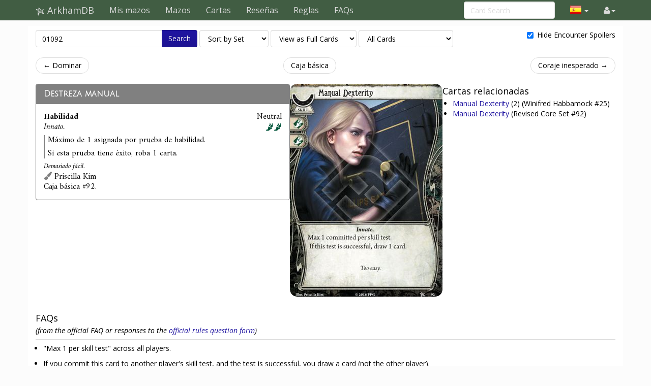

--- FILE ---
content_type: text/html; charset=UTF-8
request_url: https://es.arkhamdb.com/card/01092
body_size: 7823
content:
<!DOCTYPE html>
<html>
  <head>
    <title>Manual Dexterity &middot; ArkhamDB</title>
    <meta charset="utf-8">
    <meta name="viewport" content="width=device-width, initial-scale=1.0">
    <meta name="mobile-web-app-capable" content="yes">

    <!-- Light mode favicon -->
    <link rel="icon" sizes="192x192" href="/icon-light-192.png" media="(prefers-color-scheme: light)" />
    <link rel="apple-touch-icon" sizes="120x120" href="/icon-light-120.png" media="(prefers-color-scheme: light)" />
    
    <!-- Dark mode favicon -->
    <link rel="icon" sizes="192x192" href="/icon-dark-192.png" media="(prefers-color-scheme: dark)" />
    <link rel="apple-touch-icon" sizes="120x120" href="/icon-dark-120.png" media="(prefers-color-scheme: dark)" />

                      <link rel="canonical" href="https://arkhamdb.com/card/01092"/>
                      <meta property="og:title" content="Destreza manual &middot; ArkhamDB" />      <meta property="og:description" content="Max 1 committed per skill test.
If this test is successful, draw 1 card." />                <meta property="og:image" content="https://es.arkhamdb.com/bundles/cards/01092.png" />
          <meta name="twitter:card" content="summary_large_image">
          
    <link href='https://fonts.googleapis.com/css?family=Amiri:400,400italic,700,700italic|Julius+Sans+One|Open+Sans:400,400italic,700,700italic|Open+Sans+Condensed:300' rel='stylesheet' type='text/css'>
		<link rel="stylesheet" href="https://cdnjs.cloudflare.com/ajax/libs/font-awesome/4.4.0/css/font-awesome.min.css">
    <link rel="stylesheet" href="https://cdnjs.cloudflare.com/ajax/libs/qtip2/2.1.1/jquery.qtip.css">
    <link rel="stylesheet" href="https://cdnjs.cloudflare.com/ajax/libs/bootstrap-markdown/2.9.0/css/bootstrap-markdown.min.css">
        <link rel="stylesheet" href="/css/app.css" />
		<!--[if lt IE 9]>
      <script src="//cdnjs.cloudflare.com/ajax/libs/html5shiv/3.7/html5shiv.js"></script>
      <script src="//cdnjs.cloudflare.com/ajax/libs/respond.js/1.4.2/respond.js"></script>
    <![endif]-->
	  </head>
  <body>
  <div id="wrapper">
      <nav class="navbar navbar-default navbar-static-top" role="navigation">
      <div class="container">
                  <div class="navbar-header">
          <button type="button" class="navbar-toggle" data-toggle="collapse" data-target=".navbar-collapse">
            <span class="icon-bar"></span>
            <span class="icon-bar"></span>
            <span class="icon-bar"></span>
          </button>
          <a class="navbar-brand" href="/">
            <span class="icon icon-link-half-top"></span>
            <span class="icon icon-link-half-bottom"></span>
            <span class="icon icon-eldersign"></span> ArkhamDB
          </a>
        </div>
        <div class="navbar-collapse collapse">
          <ul class="nav navbar-nav">
            <li><a href="/decks">Mis mazos</a></li>
            <li><a href="/decklists">Mazos</a></li>
            <li><a href="/search">Cartas</a></li>
            <li class="hidden-sm"><a href="/reviews">Reseñas</a></li>
            <li class="hidden-sm"><a href="/rules">Reglas</a></li>
            <li class="hidden-sm"><a href="/faqs">FAQs</a></li>
          </ul>
          <ul class="nav navbar-nav navbar-right">
            <li class="dropdown hidden-xs hidden-lg">
              <a href="#" class="dropdown-toggle" data-toggle="dropdown" role="button" aria-expanded="false"><span class="fa fa-search"></span></a>
                <div class="dropdown-menu">
                  <form action="/find" target="_blank">
                    <input type="text" placeholder="Card Search" class="form-control" name="q">
                  </form>
              </div>
            </li>
            
            <!-- locale selection -->

                                                                        <li class="dropdown">
              <a class="dropdown-toggle" data-toggle="dropdown">
                <span class="lang-sm" lang="es"></span>
                <span class="caret">
              </a>
              <ul class="dropdown-menu">
                                  <li>
                    <a href="https://arkhamdb.com/card/01092">
                      <span lang="en" class="lang-sm lang-lbl lang-lbl-full"></span>
                    </a>
                  </li>
                                  <li>
                    <a href="/card/01092">
                      <span lang="es" class="lang-sm lang-lbl lang-lbl-full"></span>
                    </a>
                  </li>
                                  <li>
                    <a href="https://de.arkhamdb.com/card/01092">
                      <span lang="de" class="lang-sm lang-lbl lang-lbl-full"></span>
                    </a>
                  </li>
                                  <li>
                    <a href="https://it.arkhamdb.com/card/01092">
                      <span lang="it" class="lang-sm lang-lbl lang-lbl-full"></span>
                    </a>
                  </li>
                                  <li>
                    <a href="https://fr.arkhamdb.com/card/01092">
                      <span lang="fr" class="lang-sm lang-lbl lang-lbl-full"></span>
                    </a>
                  </li>
                                  <li>
                    <a href="https://ko.arkhamdb.com/card/01092">
                      <span lang="ko" class="lang-sm lang-lbl lang-lbl-full"></span>
                    </a>
                  </li>
                                  <li>
                    <a href="https://uk.arkhamdb.com/card/01092">
                      <span lang="uk" class="lang-sm lang-lbl lang-lbl-full"></span>
                    </a>
                  </li>
                                  <li>
                    <a href="https://pl.arkhamdb.com/card/01092">
                      <span lang="pl" class="lang-sm lang-lbl lang-lbl-full"></span>
                    </a>
                  </li>
                                  <li>
                    <a href="https://ru.arkhamdb.com/card/01092">
                      <span lang="ru" class="lang-sm lang-lbl lang-lbl-full"></span>
                    </a>
                  </li>
                                  <li>
                    <a href="https://zh.arkhamdb.com/card/01092">
                      <span lang="zh" class="lang-sm lang-lbl lang-lbl-full"></span>
                    </a>
                  </li>
                                  <li>
                    <a href="https://pt.arkhamdb.com/card/01092">
                      <span lang="pt" class="lang-sm lang-lbl lang-lbl-full"></span>
                    </a>
                  </li>
                              </ul>
            </li>
                                    
            <li id="login">
                <a href="#" class="disabled"><span class="fa fa-user"></span></a>
            </li>


          </ul>
          <form class="navbar-form navbar-right visible-lg-block visible-xs-block external" action="/find" target="_blank">
            <div class="form-group">
              <input type="text" placeholder="Card Search" class="form-control" name="q">
            </div>
          </form>
        </div><!--/.navbar-collapse -->
              </div>
    </nav>
<div class="main white container container-wide">

<div>
	<form method="GET" action="/find" id="search-form" role="form">
		<div class="controls form-inline">
			<span class="input-group">
			  <input type="text" class="form-control smart-filter-help" size="30" name="q" tabindex="1" value="01092">
			  <span class="input-group-btn">
			      <button class="btn btn-primary" type="submit">Search</button>
			  </span>
			</span>
			
	<select name="sort" class="form-control">
		<option value="name"    >Sort by Name</option>
		<option value="set"     selected>Sort by Set</option>
		<option value="faction" >Sort by Class</option>
		<option value="type"    >Sort by Type</option>
		<option value="cost"    >Sort by Cost</option>
	</select>

	<select name="view" class="form-control">
		<option value="list"    >View as a Checklist</option>
		<option value="spoiler" >View as a Spoiler</option>
		<option value="card"    selected>View as Full Cards</option>
		<option value="scan"    >View as Scans only</option>
		<option value="short"   >View as Simple List</option>
	</select>

	<select name="decks" class="form-control">
		<option value="player"    >Only Player Cards</option>
		<option value="encounter" >Only Encounter Cards</option>
		<option value="all"    selected>All Cards</option>
	</select>


			<div class="pull-right checkbox-inline">
				<label>
					<input type="checkbox" id="spoilers" name="spoilers" value="hide"  checked="checked"> 
					<span class="align-baseline">Hide Encounter Spoilers</span>
					<!-- <button class="btn"><span title="Encounter Spoilers" class="fa fa-eye"></span> Show Encounter Spoilers</button>
					<button class="btn"><span title="Encounter Spoilers" class="fa fa-eye-slash"></span> Hide Encounter Spoilers</button> -->
				</label>
			</div>
		</div>
	</form>
</div>



<div id="list">

<div class="row">
<div class="col-sm-12">
<ul class="pager">
	<li class="previous">
		<a href="/card/01091" class="no-popup">&larr; Dominar</a>	</li>
	<li>
		<a href="/set/core">Caja básica</a>
	</li>
	<li class="next">
		<a href="/card/01093" class="no-popup">Coraje inesperado &rarr;</a>	</li>
</ul>
</div>
</div>




<style>
	.card-block {
		display: flex;
		flex-direction: row;
		justify-content: center;
		gap: 2rem;
	}
	.card-block-info {
		width: 500px;
		display: flex;
		gap: 2rem;
		flex-direction: column;
	}
	.card-block-image {

	}
	.card-block-extra {
		flex: 1;
	}
	.card-block-extra ul {
		margin-left: 0;
		padding-left: 2rem;
	}
	.card-block-faqs {

	}
	.card-block-reviews {
		flex: 0.6;
	}
	.card-block-questions {
		flex: 0.4;
	}

	@media (max-width: 768px) {
		.card-block {
			flex-direction: column;
		}
		.card-block-info {
			flex-direction: column;
			width: auto;
		}
	}

	@media (max-width: 1200px) {
		.card-block {
			flex-wrap: wrap;
		}
	}

	.card-info-block {
		display: flex;
		flex-direction: row;
		justify-content: space-between;
	}
	.card-info-block p {
		margin: 0;
		padding: 0;
	}
	.card-info-block > div:nth-child(2) {
		text-align: right;
	}
	.investigator-stat-list {
		padding: 0;
		margin: 0;
		list-style-type: none;
		display: flex;
		flex-direction: row;
		gap: 1rem;
	}
</style>

<div class="card-block">
	<div class="card-block-info">
				<div>
	<div>
		<div class="panel panel-default border-neutral ">
			<div class="panel-heading border-neutral bg-neutral ">
				<h3 class="panel-title">
					<a href="https://es.arkhamdb.com/card/01092" class="card-name card-tip" data-code="01092">Destreza manual
</a>
				</h3>
  		</div>
			<div class="panel-body card-content">
				<div class="card-info" >
	
<style>
	.card-info-block {
		display: flex;
		flex-direction: row;
		justify-content: space-between;
	}
	.card-info-block p {
		margin: 0;
		padding: 0;
	}
	.card-info-block > div:nth-child(2) {
		text-align: right;
	}
	.investigator-stat-list {
		padding: 0;
		margin: 0;
		list-style-type: none;
		display: flex;
		flex-direction: row;
		gap: 1rem;
	}
</style>

<div class="card-info-block">
	<div>
		<p class="card-type">Habilidad</p>

				<p class="card-traits">Innato.</p>
		
		
	</div>
	<div>
		<div class="card-faction">
	<span class="icon-neutral fg-neutral"></span>
	<span class="card-faction">Neutral</span>
		</div>
																	<div>

												<span title="Agility" class="icon icon-large icon-agility color-agility"></span><span title="Agility" class="icon icon-large icon-agility color-agility"></span>						</div>
								
	</div>
</div>


</div>								<div class="">
<div class="card-text border-neutral">
	<p>Máximo de 1 asignada por prueba de habilidad.</p><p>Si esta prueba tiene éxito, roba 1 carta.</p>
</div>
</div>
				<div class="card-flavor small">
	Demasiado fácil.
</div>								<div class="card-info-block">
					<div class="card-illustrator">
	<span class="fa fa-paint-brush text-muted"></span>
	Priscilla Kim
</div>
				</div>
				<div class="card-info-block">
					<div class="card-pack">Caja básica #92.</div>
				</div>
																					</div>
		</div>
	</div>
</div>
		
		
		
			</div>
	<div class="card-block-image">
		<div style="margin-bottom:2em">
			<div class="">
									<img src="/bundles/cards/01092.png" alt="Destreza manual" class="img-responsive img-vertical-card" style="margin:auto">
							</div>
		</div>
					</div>
	<div class="card-block-extra">
					



	<h4 id="related-header">
		Cartas relacionadas	</h4>
	<ul>
					<li>
			<span class="icon icon-skill fg-rogue"></span>
			<a href="/card/60325" class=" card-tip" data-code="60325">
			Manual Dexterity			</a>
			<span class="xp-2"> (2)</span>			(Winifred Habbamock #25)
			</li>
										<li>
			<span class="icon icon-skill fg-neutral"></span>
			<a href="/card/01592" class=" card-tip" data-code="01592">
			Manual Dexterity			</a>
						(Revised Core Set #92)
			</li>
				</ul>
			</div>
</div>
	<div>
		<div class="card-block-faqs">
			<form method="POST" action="/review/post" style="clear:right" id="faq-edit-form">
	<input type="hidden" name="card_id" value="23">
	<input type="hidden" name="review_id" value="">
</form>
<h4 id="faq-header">
	FAQs
</h4>

	<i>(from the official FAQ or responses to the <a href="https://www.fantasyflightgames.com/en/contact/rules/">official rules question form</a>)</i>
		<article class="review" data-id="30" id="review-30">

		<div class="faq-content">
			<div class="review-text">
				<ul><li>
<p>"Max 1 per skill test" across all players.</p>
</li>
<li>If you commit this card to another player's skill test, and the test is successful, you draw a card (not the other player).</li>
</ul>
			</div>
			<div class="review-date">
				Last updated <time datetime="2017-03-19T11:17:59+00:00" title="March 19th, 2017">3/19/17</time>
			</div>

			
		</div>
	</article>
			</div>
	</div>
	<div class="card-block">
		<div class="card-block-reviews">
			<div>
<form method="POST" action="/review/post" style="clear:right" id="faq-edit-form">
	<input type="hidden" name="card_id" value="23">
	<input type="hidden" name="review_id" value="">
</form>

<div>
	<h3 id="reviews-header">
		Reviews
	</h3>
	<form method="POST" action="/review/post" style="clear:right" id="review-edit-form">
		<input type="hidden" name="card_id" value="23">
		<input type="hidden" name="review_id" value="">
	</form>
					<article class="review" data-id="309" id="review-309">
			<div class="review-like">
				<a id="review-social-icon-like" href="#" class="social-icon-like" data-toggle="tooltip" data-placement="bottom" title="Like that review">
					<span class="fa fa-heart"></span> <span class="num">71</span>
				</a>
			</div>
			<div class="review-content">
				<div class="review-text">
					<p>If you take a closer look at the popular decks here on Arkhamdb, you may notice that still most of them use a complete set of
<a href="/card/01089">Guts</a>, <a href="/card/01090">Perception</a>, <a href="/card/01091">Overpower</a> and <a href="/card/01092">Manual Dexterity</a>. I omit Unexpected Courage here, because it functions a bit different.</p>
<p>These cards' popularity is based on their marginal cost and the high versatility they give you.
Each of them occupies one deck slot, but there is (on Standard difficulty) a huge chance of drawing another card,
so it feels as if they cost nothing. They kind of "replace themselves instantly". Whatever strategy you are running, tests over all four attributes will meet you at every corner (or in every Mythos phase) and you don't have to commit these skills to a particular kind of skill test.
The above-mentioned reasons, as a sum, virtually "reduce" your deck size and enable you to draw your key cards much faster.
In fact, playing them includes two slight risks:</p>
<ul><li>The test can fail and the skill does not replace itself.</li>
<li>The skill succeeeds and the card you draw is your <b>Weakness</b>. Especially, this risk can hurt if you Weakness happens to be <a href="/card/01096">Amnesia</a>.</li>
</ul><h3>Pros</h3>
<ul><li>+2 on a test for (almost) no tempo hit is really, really good. If taking the test costs you an action, and you're even on the difficulty, then the resulting tempo bump is, on average, worth almost an entire action.</li>
<li>Can be committed to another player's skill test.</li>
<li>Zero play cost</li>
<li>Card text has no trigger restriction (as in <a href="/card/01025">Vicious Blow</a> e.g.)</li>
<li>Combines perfectly with cards that have an additional effect if you overfulfill: <a href="https://arkhamdb.com/find?q=x%3A%22succeed+by%22&amp;decks=player">List</a></li>
<li><a href="/card/02005">"Ashcan" Pete</a> gets more value out of the skill card than the other investigators, since the extra card you draw also works as smelling salts to wake his dog up.</li>
<li>On High/Expert difficulty you do not want to fail on skill tests, so the +2 bonus alone justifies the inclusion.</li>
</ul><h3>Cons</h3>
<ul><li>"Max 1 committed per skill test" across all players.</li>
<li>The skill succeeeds and the card you draw is a <b>Weakness</b>.</li>
</ul>
				</div>
				<div class="review-date">
					<time datetime="2017-06-13T12:38:59+00:00" title="June 13th, 2017">6/13/17</time>
				</div>
				<div class="review-author">
					<span class="username"><a href="/user/profile/3390/Synisill" class="username fg-survivor">Synisill</a>
 &middot; <small title="User Reputation">805</small>
</span>
				</div>
								<div class="review-comment text-muted small">Pros: Can also be discarded for wendys ability, too. On another note, i often cut this card from my decks pretty earlier as there aren't many speed tests in the encounter deck and avoiding enemies is generally a bad idea, over killing them.
					&mdash;
					<span class="username"><a href="/user/profile/1358/Django" class="username fg-survivor">Django</a>
 &middot; <small title="User Reputation">5235</small>
</span>
					<time datetime="2017-06-17T11:21:41+00:00" title="June 17th, 2017">6/17/17</time>
				</div>
								<form action="/review/comment" method="POST" class="form-comment">
					<input type="hidden" name="comment_review_id" value="309">
					<button class="btn btn-link btn-write-comment">Add a comment</button>
				</form>
			</div>
		</article>
				<article class="review" data-id="2425" id="review-2425">
			<div class="review-like">
				<a id="review-social-icon-like" href="#" class="social-icon-like" data-toggle="tooltip" data-placement="bottom" title="Like that review">
					<span class="fa fa-heart"></span> <span class="num">70</span>
				</a>
			</div>
			<div class="review-content">
				<div class="review-text">
					<p>After so many years, let's discuss a <em>very</em> important point :-)</p>
<p>Is  <a href="/card/07003">Trish Scarborough</a> being pictured here?</p>
<p>I would say so: in which case we waited for almost 5 years before finding her! I really love the interconnections and contextual references of this game. It really adds to the narrative and immersive experience.</p>
				</div>
				<div class="review-date">
					<time datetime="2020-12-18T11:03:10+00:00" title="December 18th, 2020">12/18/20</time>
				</div>
				<div class="review-author">
					<span class="username"><a href="/user/profile/20943/Lord%2520Phrank" class="username fg-mystic">Lord Phrank</a>
 &middot; <small title="User Reputation">76</small>
</span>
				</div>
								<div class="review-comment text-muted small">The Arkham Horror files universe existed and was pretty fleshed out before this game even started. I think the only investigators in this game that didn't already exist when the core set first released were Stella, Nathaniel, and Wini IIRC??? Im pretty certain that every investigator released before the starter decks already existed before this game was even announced.
					&mdash;
					<span class="username"><a href="/user/profile/9209/NarkasisBroon" class="username fg-">NarkasisBroon</a>
 &middot; <small title="User Reputation">14</small>
</span>
					<time datetime="2020-12-18T12:48:12+00:00" title="December 18th, 2020">12/18/20</time>
				</div>
								<div class="review-comment text-muted small">Nope, Sefina was new to the game at her release. She was later added to Eldritch Horror.
					&mdash;
					<span class="username"><a href="/user/profile/5487/bricklebrite" class="username fg-neutral">bricklebrite</a>
 &middot; <small title="User Reputation">564</small>
</span>
					<time datetime="2020-12-18T14:10:11+00:00" title="December 18th, 2020">12/18/20</time>
				</div>
								<div class="review-comment text-muted small">Noice. TIL
					&mdash;
					<span class="username"><a href="/user/profile/9209/NarkasisBroon" class="username fg-">NarkasisBroon</a>
 &middot; <small title="User Reputation">14</small>
</span>
					<time datetime="2020-12-18T14:18:37+00:00" title="December 18th, 2020">12/18/20</time>
				</div>
								<div class="review-comment text-muted small">Also - and someone please correct me if I'm wrong - I believe that Calvin and Daniela had not yet been featured in an Arkham files game at the time of the Core Set release.
					&mdash;
					<span class="username"><a href="/user/profile/5487/bricklebrite" class="username fg-neutral">bricklebrite</a>
 &middot; <small title="User Reputation">564</small>
</span>
					<time datetime="2020-12-18T20:23:15+00:00" title="December 18th, 2020">12/18/20</time>
				</div>
								<div class="review-comment text-muted small">Preston Fairmont, Agatha Crane, Carson Sinclair, and Daniela Reyes were also released specific to Eldritch Horror. I'm really hoping we see Carson Sinclair in AH:LCG at some point.
					&mdash;
					<span class="username"><a href="/user/profile/26084/Pinchers" class="username fg-neutral">Pinchers</a>
 &middot; <small title="User Reputation">143</small>
</span>
					<time datetime="2020-12-18T20:34:52+00:00" title="December 18th, 2020">12/18/20</time>
				</div>
								<div class="review-comment text-muted small">Calvin was the only promo investigator for 2nd Edition Arkham Horror. He had existed for years in the Arkham Files, but basically nobody actually had a copy. Also, at least some of the post 2nd Ed. AH new investigators actually first showed up in the Investigators of Arkham Horror book of short stories, including Agatha Crane and Father Mateo iirc.
					&mdash;
					<span class="username"><a href="/user/profile/10125/Death%2520by%2520Chocolate" class="username fg-mythos">Death by Chocolate</a>
 &middot; <small title="User Reputation">1513</small>
</span>
					<time datetime="2020-12-19T22:22:47+00:00" title="December 19th, 2020">12/19/20</time>
				</div>
								<div class="review-comment text-muted small">Calvin was an Ally card in Elder Sign* I believe (*probably not the base game). When they added his investigator card in the last expansion they instructed you to take out the Ally.
					&mdash;
					<span class="username"><a href="/user/profile/15559/Yenreb" class="username fg-seeker">Yenreb</a>
 &middot; <small title="User Reputation">15</small>
</span>
					<time datetime="2020-12-21T16:41:29+00:00" title="December 21st, 2020">12/21/20</time>
				</div>
								<form action="/review/comment" method="POST" class="form-comment">
					<input type="hidden" name="comment_review_id" value="2425">
					<button class="btn btn-link btn-write-comment">Add a comment</button>
				</form>
			</div>
		</article>
			</div>
</div>
		</div>
		<div class="card-block-questions">

		</div>
	</div>



<div class="row">
<div class="col-sm-12">
<ul class="pager">
	<li class="previous">
		<a href="/card/01091" class="no-popup">&larr; Dominar</a>	</li>
	<li>
		<a href="/set/core">Caja básica</a>
	</li>
	<li class="next">
		<a href="/card/01093" class="no-popup">Coraje inesperado &rarr;</a>	</li>
</ul>
</div>
</div>


</div>

</div>

    <div id="push">
</div>
  </div>
  <footer class="hidden-print">
    <div class="container">

<div class="row">
    <div class="col-xs-12">

    <ul class="list-inline">
    <li><a href="/about">Acerca de</a></li>
    <li><a href="/api/">API</a></li>
    </ul>

    <p>
    Based on ThronesDB by Alsciende. Modified by Kam.
    Contact:     
    <a href="https://reddit.com/user/kamalisk/" title="Reddit"><span class="fa fa-reddit"></span></a>
    <a href="mailto:s.arkhamdb@kamalisk.com" title="E-mail"><span class="fa fa-envelope"></span></a>
    </p>
    <p>
    Please post bug reports and feature requests on <a href="https://github.com/Kamalisk/arkhamdb">GitHub</a>
    </p>
    <p>
    I set up a <a href="https://www.patreon.com/kamalisk">Patreon</a> for those who want to help support the site.
    </p>
    <p>
    The information presented on this site about Arkham Horror: The Card Game, both literal and graphical, is copyrighted by Fantasy Flight Games.
    This website is not produced, endorsed, supported, or affiliated with Fantasy Flight Games.
    </p>

    </div>
</div>

    </div>
    </footer>
    <!--  card modal -->
<div class="modal" id="cardModal" tabindex="-1" role="dialog" aria-labelledby="cardModalLabel" aria-hidden="true">
    <div class="modal-dialog">
        <div class="modal-content">
            <div class="modal-header">
                <button type="button" class="close" data-dismiss="modal" aria-hidden="true">&times;</button>
                <h3 class="modal-title card-name">Modal title</h3>
                <div class="row modal-deck-options">
                    <div class="col-sm-4 text-center modal-deck-qty">
                        Deck Quantity: <div class="btn-group modal-qty" data-toggle="buttons"></div>
                    </div>
                    <div class="col-sm-4 text-center modal-side-deck-qty">
                        Side Deck Quantity: <div class="btn-group modal-side-qty" data-toggle="buttons"></div>
                    </div>
                    <div class="col-sm-4 text-center modal-deck-ignore">
                        Ignore Deck Limit: <div class="btn-group modal-ignore" data-toggle="buttons"></div>
                    </div>
                </div>
            </div>
            <div class="modal-body">
                <div class="row">
                    <div class="col-sm-6 modal-image hidden-xs"></div>
                    <div class="col-sm-6 modal-info card-content"></div>
                </div>
            </div>
            <div class="modal-customization">
            </div>
            <div class="modal-footer">
                <a role="button" href="#" class="btn btn-default card-modal-link">Go to card page</a>
                <button type="button" class="btn btn-primary" data-dismiss="modal">Close</button>
            </div>
        </div>
    </div>
</div>
<!--  /cardModal -->

    <script src="/bundles/fosjsrouting/js/router.js"></script>
    <script src="/js/routing?callback=fos.Router.setData"></script>

    <script src="https://cdnjs.cloudflare.com/ajax/libs/jquery/2.1.4/jquery.min.js"></script>
    <script src="https://cdnjs.cloudflare.com/ajax/libs/underscore.js/1.8.3/underscore-min.js"></script>
    <script src="https://cdnjs.cloudflare.com/ajax/libs/qtip2/2.1.1/jquery.qtip.js"></script>
    <script src="https://cdnjs.cloudflare.com/ajax/libs/typeahead.js/0.10.4/typeahead.jquery.min.js"></script>
    <script src="https://cdnjs.cloudflare.com/ajax/libs/marked/0.3.5/marked.min.js"></script>
    <script src="https://cdnjs.cloudflare.com/ajax/libs/jquery.textcomplete/0.2.2/jquery.textcomplete.min.js"></script>
    <script src="https://cdnjs.cloudflare.com/ajax/libs/moment.js/2.10.6/moment.min.js"></script>
    <script src="https://cdnjs.cloudflare.com/ajax/libs/highcharts/4.1.7/highcharts.js"></script>
    <script src="https://cdnjs.cloudflare.com/ajax/libs/bootstrap-markdown/2.9.0/js/bootstrap-markdown.min.js"></script>
    <script type="text/javascript">
    var app = {};
    moment.locale('es');
    $(function() {
            	});
    </script>

			<script async src="https://pagead2.googlesyndication.com/pagead/js/adsbygoogle.js"></script>
		<script>
(function(i,s,o,g,r,a,m){i['GoogleAnalyticsObject']=r;i[r]=i[r]||function(){
(i[r].q=i[r].q||[]).push(arguments)},i[r].l=1*new Date();a=s.createElement(o),
m=s.getElementsByTagName(o)[0];a.async=1;a.src=g;m.parentNode.insertBefore(a,m)
})(window,document,'script','//www.google-analytics.com/analytics.js','ga');

ga('create', 'UA-83182253-1', 'auto');
ga('send', 'pageview');
</script>
	
		<script src="/js/app.js"></script>
	
			<script src="/js/742d246.js"></script>
		<script type="text/javascript">
	app.user.params.card_id = 23;
	</script>
    </body>
</html>
